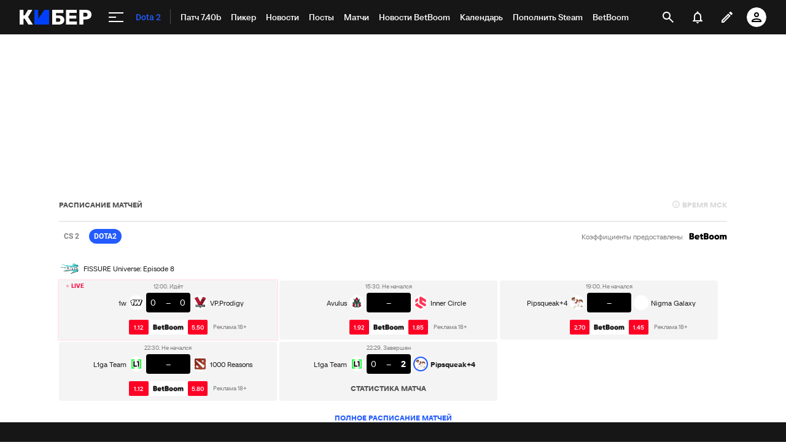

--- FILE ---
content_type: text/html; charset=utf-8
request_url: https://www.google.com/recaptcha/api2/anchor?ar=1&k=6LfctWkUAAAAAA0IBo4Q7wlWetU0jcVC7v5BXbFT&co=aHR0cHM6Ly9tLmN5YmVyLnNwb3J0cy5ydTo0NDM.&hl=en&v=PoyoqOPhxBO7pBk68S4YbpHZ&size=invisible&badge=inline&anchor-ms=20000&execute-ms=30000&cb=xejxtwd0genr
body_size: 49454
content:
<!DOCTYPE HTML><html dir="ltr" lang="en"><head><meta http-equiv="Content-Type" content="text/html; charset=UTF-8">
<meta http-equiv="X-UA-Compatible" content="IE=edge">
<title>reCAPTCHA</title>
<style type="text/css">
/* cyrillic-ext */
@font-face {
  font-family: 'Roboto';
  font-style: normal;
  font-weight: 400;
  font-stretch: 100%;
  src: url(//fonts.gstatic.com/s/roboto/v48/KFO7CnqEu92Fr1ME7kSn66aGLdTylUAMa3GUBHMdazTgWw.woff2) format('woff2');
  unicode-range: U+0460-052F, U+1C80-1C8A, U+20B4, U+2DE0-2DFF, U+A640-A69F, U+FE2E-FE2F;
}
/* cyrillic */
@font-face {
  font-family: 'Roboto';
  font-style: normal;
  font-weight: 400;
  font-stretch: 100%;
  src: url(//fonts.gstatic.com/s/roboto/v48/KFO7CnqEu92Fr1ME7kSn66aGLdTylUAMa3iUBHMdazTgWw.woff2) format('woff2');
  unicode-range: U+0301, U+0400-045F, U+0490-0491, U+04B0-04B1, U+2116;
}
/* greek-ext */
@font-face {
  font-family: 'Roboto';
  font-style: normal;
  font-weight: 400;
  font-stretch: 100%;
  src: url(//fonts.gstatic.com/s/roboto/v48/KFO7CnqEu92Fr1ME7kSn66aGLdTylUAMa3CUBHMdazTgWw.woff2) format('woff2');
  unicode-range: U+1F00-1FFF;
}
/* greek */
@font-face {
  font-family: 'Roboto';
  font-style: normal;
  font-weight: 400;
  font-stretch: 100%;
  src: url(//fonts.gstatic.com/s/roboto/v48/KFO7CnqEu92Fr1ME7kSn66aGLdTylUAMa3-UBHMdazTgWw.woff2) format('woff2');
  unicode-range: U+0370-0377, U+037A-037F, U+0384-038A, U+038C, U+038E-03A1, U+03A3-03FF;
}
/* math */
@font-face {
  font-family: 'Roboto';
  font-style: normal;
  font-weight: 400;
  font-stretch: 100%;
  src: url(//fonts.gstatic.com/s/roboto/v48/KFO7CnqEu92Fr1ME7kSn66aGLdTylUAMawCUBHMdazTgWw.woff2) format('woff2');
  unicode-range: U+0302-0303, U+0305, U+0307-0308, U+0310, U+0312, U+0315, U+031A, U+0326-0327, U+032C, U+032F-0330, U+0332-0333, U+0338, U+033A, U+0346, U+034D, U+0391-03A1, U+03A3-03A9, U+03B1-03C9, U+03D1, U+03D5-03D6, U+03F0-03F1, U+03F4-03F5, U+2016-2017, U+2034-2038, U+203C, U+2040, U+2043, U+2047, U+2050, U+2057, U+205F, U+2070-2071, U+2074-208E, U+2090-209C, U+20D0-20DC, U+20E1, U+20E5-20EF, U+2100-2112, U+2114-2115, U+2117-2121, U+2123-214F, U+2190, U+2192, U+2194-21AE, U+21B0-21E5, U+21F1-21F2, U+21F4-2211, U+2213-2214, U+2216-22FF, U+2308-230B, U+2310, U+2319, U+231C-2321, U+2336-237A, U+237C, U+2395, U+239B-23B7, U+23D0, U+23DC-23E1, U+2474-2475, U+25AF, U+25B3, U+25B7, U+25BD, U+25C1, U+25CA, U+25CC, U+25FB, U+266D-266F, U+27C0-27FF, U+2900-2AFF, U+2B0E-2B11, U+2B30-2B4C, U+2BFE, U+3030, U+FF5B, U+FF5D, U+1D400-1D7FF, U+1EE00-1EEFF;
}
/* symbols */
@font-face {
  font-family: 'Roboto';
  font-style: normal;
  font-weight: 400;
  font-stretch: 100%;
  src: url(//fonts.gstatic.com/s/roboto/v48/KFO7CnqEu92Fr1ME7kSn66aGLdTylUAMaxKUBHMdazTgWw.woff2) format('woff2');
  unicode-range: U+0001-000C, U+000E-001F, U+007F-009F, U+20DD-20E0, U+20E2-20E4, U+2150-218F, U+2190, U+2192, U+2194-2199, U+21AF, U+21E6-21F0, U+21F3, U+2218-2219, U+2299, U+22C4-22C6, U+2300-243F, U+2440-244A, U+2460-24FF, U+25A0-27BF, U+2800-28FF, U+2921-2922, U+2981, U+29BF, U+29EB, U+2B00-2BFF, U+4DC0-4DFF, U+FFF9-FFFB, U+10140-1018E, U+10190-1019C, U+101A0, U+101D0-101FD, U+102E0-102FB, U+10E60-10E7E, U+1D2C0-1D2D3, U+1D2E0-1D37F, U+1F000-1F0FF, U+1F100-1F1AD, U+1F1E6-1F1FF, U+1F30D-1F30F, U+1F315, U+1F31C, U+1F31E, U+1F320-1F32C, U+1F336, U+1F378, U+1F37D, U+1F382, U+1F393-1F39F, U+1F3A7-1F3A8, U+1F3AC-1F3AF, U+1F3C2, U+1F3C4-1F3C6, U+1F3CA-1F3CE, U+1F3D4-1F3E0, U+1F3ED, U+1F3F1-1F3F3, U+1F3F5-1F3F7, U+1F408, U+1F415, U+1F41F, U+1F426, U+1F43F, U+1F441-1F442, U+1F444, U+1F446-1F449, U+1F44C-1F44E, U+1F453, U+1F46A, U+1F47D, U+1F4A3, U+1F4B0, U+1F4B3, U+1F4B9, U+1F4BB, U+1F4BF, U+1F4C8-1F4CB, U+1F4D6, U+1F4DA, U+1F4DF, U+1F4E3-1F4E6, U+1F4EA-1F4ED, U+1F4F7, U+1F4F9-1F4FB, U+1F4FD-1F4FE, U+1F503, U+1F507-1F50B, U+1F50D, U+1F512-1F513, U+1F53E-1F54A, U+1F54F-1F5FA, U+1F610, U+1F650-1F67F, U+1F687, U+1F68D, U+1F691, U+1F694, U+1F698, U+1F6AD, U+1F6B2, U+1F6B9-1F6BA, U+1F6BC, U+1F6C6-1F6CF, U+1F6D3-1F6D7, U+1F6E0-1F6EA, U+1F6F0-1F6F3, U+1F6F7-1F6FC, U+1F700-1F7FF, U+1F800-1F80B, U+1F810-1F847, U+1F850-1F859, U+1F860-1F887, U+1F890-1F8AD, U+1F8B0-1F8BB, U+1F8C0-1F8C1, U+1F900-1F90B, U+1F93B, U+1F946, U+1F984, U+1F996, U+1F9E9, U+1FA00-1FA6F, U+1FA70-1FA7C, U+1FA80-1FA89, U+1FA8F-1FAC6, U+1FACE-1FADC, U+1FADF-1FAE9, U+1FAF0-1FAF8, U+1FB00-1FBFF;
}
/* vietnamese */
@font-face {
  font-family: 'Roboto';
  font-style: normal;
  font-weight: 400;
  font-stretch: 100%;
  src: url(//fonts.gstatic.com/s/roboto/v48/KFO7CnqEu92Fr1ME7kSn66aGLdTylUAMa3OUBHMdazTgWw.woff2) format('woff2');
  unicode-range: U+0102-0103, U+0110-0111, U+0128-0129, U+0168-0169, U+01A0-01A1, U+01AF-01B0, U+0300-0301, U+0303-0304, U+0308-0309, U+0323, U+0329, U+1EA0-1EF9, U+20AB;
}
/* latin-ext */
@font-face {
  font-family: 'Roboto';
  font-style: normal;
  font-weight: 400;
  font-stretch: 100%;
  src: url(//fonts.gstatic.com/s/roboto/v48/KFO7CnqEu92Fr1ME7kSn66aGLdTylUAMa3KUBHMdazTgWw.woff2) format('woff2');
  unicode-range: U+0100-02BA, U+02BD-02C5, U+02C7-02CC, U+02CE-02D7, U+02DD-02FF, U+0304, U+0308, U+0329, U+1D00-1DBF, U+1E00-1E9F, U+1EF2-1EFF, U+2020, U+20A0-20AB, U+20AD-20C0, U+2113, U+2C60-2C7F, U+A720-A7FF;
}
/* latin */
@font-face {
  font-family: 'Roboto';
  font-style: normal;
  font-weight: 400;
  font-stretch: 100%;
  src: url(//fonts.gstatic.com/s/roboto/v48/KFO7CnqEu92Fr1ME7kSn66aGLdTylUAMa3yUBHMdazQ.woff2) format('woff2');
  unicode-range: U+0000-00FF, U+0131, U+0152-0153, U+02BB-02BC, U+02C6, U+02DA, U+02DC, U+0304, U+0308, U+0329, U+2000-206F, U+20AC, U+2122, U+2191, U+2193, U+2212, U+2215, U+FEFF, U+FFFD;
}
/* cyrillic-ext */
@font-face {
  font-family: 'Roboto';
  font-style: normal;
  font-weight: 500;
  font-stretch: 100%;
  src: url(//fonts.gstatic.com/s/roboto/v48/KFO7CnqEu92Fr1ME7kSn66aGLdTylUAMa3GUBHMdazTgWw.woff2) format('woff2');
  unicode-range: U+0460-052F, U+1C80-1C8A, U+20B4, U+2DE0-2DFF, U+A640-A69F, U+FE2E-FE2F;
}
/* cyrillic */
@font-face {
  font-family: 'Roboto';
  font-style: normal;
  font-weight: 500;
  font-stretch: 100%;
  src: url(//fonts.gstatic.com/s/roboto/v48/KFO7CnqEu92Fr1ME7kSn66aGLdTylUAMa3iUBHMdazTgWw.woff2) format('woff2');
  unicode-range: U+0301, U+0400-045F, U+0490-0491, U+04B0-04B1, U+2116;
}
/* greek-ext */
@font-face {
  font-family: 'Roboto';
  font-style: normal;
  font-weight: 500;
  font-stretch: 100%;
  src: url(//fonts.gstatic.com/s/roboto/v48/KFO7CnqEu92Fr1ME7kSn66aGLdTylUAMa3CUBHMdazTgWw.woff2) format('woff2');
  unicode-range: U+1F00-1FFF;
}
/* greek */
@font-face {
  font-family: 'Roboto';
  font-style: normal;
  font-weight: 500;
  font-stretch: 100%;
  src: url(//fonts.gstatic.com/s/roboto/v48/KFO7CnqEu92Fr1ME7kSn66aGLdTylUAMa3-UBHMdazTgWw.woff2) format('woff2');
  unicode-range: U+0370-0377, U+037A-037F, U+0384-038A, U+038C, U+038E-03A1, U+03A3-03FF;
}
/* math */
@font-face {
  font-family: 'Roboto';
  font-style: normal;
  font-weight: 500;
  font-stretch: 100%;
  src: url(//fonts.gstatic.com/s/roboto/v48/KFO7CnqEu92Fr1ME7kSn66aGLdTylUAMawCUBHMdazTgWw.woff2) format('woff2');
  unicode-range: U+0302-0303, U+0305, U+0307-0308, U+0310, U+0312, U+0315, U+031A, U+0326-0327, U+032C, U+032F-0330, U+0332-0333, U+0338, U+033A, U+0346, U+034D, U+0391-03A1, U+03A3-03A9, U+03B1-03C9, U+03D1, U+03D5-03D6, U+03F0-03F1, U+03F4-03F5, U+2016-2017, U+2034-2038, U+203C, U+2040, U+2043, U+2047, U+2050, U+2057, U+205F, U+2070-2071, U+2074-208E, U+2090-209C, U+20D0-20DC, U+20E1, U+20E5-20EF, U+2100-2112, U+2114-2115, U+2117-2121, U+2123-214F, U+2190, U+2192, U+2194-21AE, U+21B0-21E5, U+21F1-21F2, U+21F4-2211, U+2213-2214, U+2216-22FF, U+2308-230B, U+2310, U+2319, U+231C-2321, U+2336-237A, U+237C, U+2395, U+239B-23B7, U+23D0, U+23DC-23E1, U+2474-2475, U+25AF, U+25B3, U+25B7, U+25BD, U+25C1, U+25CA, U+25CC, U+25FB, U+266D-266F, U+27C0-27FF, U+2900-2AFF, U+2B0E-2B11, U+2B30-2B4C, U+2BFE, U+3030, U+FF5B, U+FF5D, U+1D400-1D7FF, U+1EE00-1EEFF;
}
/* symbols */
@font-face {
  font-family: 'Roboto';
  font-style: normal;
  font-weight: 500;
  font-stretch: 100%;
  src: url(//fonts.gstatic.com/s/roboto/v48/KFO7CnqEu92Fr1ME7kSn66aGLdTylUAMaxKUBHMdazTgWw.woff2) format('woff2');
  unicode-range: U+0001-000C, U+000E-001F, U+007F-009F, U+20DD-20E0, U+20E2-20E4, U+2150-218F, U+2190, U+2192, U+2194-2199, U+21AF, U+21E6-21F0, U+21F3, U+2218-2219, U+2299, U+22C4-22C6, U+2300-243F, U+2440-244A, U+2460-24FF, U+25A0-27BF, U+2800-28FF, U+2921-2922, U+2981, U+29BF, U+29EB, U+2B00-2BFF, U+4DC0-4DFF, U+FFF9-FFFB, U+10140-1018E, U+10190-1019C, U+101A0, U+101D0-101FD, U+102E0-102FB, U+10E60-10E7E, U+1D2C0-1D2D3, U+1D2E0-1D37F, U+1F000-1F0FF, U+1F100-1F1AD, U+1F1E6-1F1FF, U+1F30D-1F30F, U+1F315, U+1F31C, U+1F31E, U+1F320-1F32C, U+1F336, U+1F378, U+1F37D, U+1F382, U+1F393-1F39F, U+1F3A7-1F3A8, U+1F3AC-1F3AF, U+1F3C2, U+1F3C4-1F3C6, U+1F3CA-1F3CE, U+1F3D4-1F3E0, U+1F3ED, U+1F3F1-1F3F3, U+1F3F5-1F3F7, U+1F408, U+1F415, U+1F41F, U+1F426, U+1F43F, U+1F441-1F442, U+1F444, U+1F446-1F449, U+1F44C-1F44E, U+1F453, U+1F46A, U+1F47D, U+1F4A3, U+1F4B0, U+1F4B3, U+1F4B9, U+1F4BB, U+1F4BF, U+1F4C8-1F4CB, U+1F4D6, U+1F4DA, U+1F4DF, U+1F4E3-1F4E6, U+1F4EA-1F4ED, U+1F4F7, U+1F4F9-1F4FB, U+1F4FD-1F4FE, U+1F503, U+1F507-1F50B, U+1F50D, U+1F512-1F513, U+1F53E-1F54A, U+1F54F-1F5FA, U+1F610, U+1F650-1F67F, U+1F687, U+1F68D, U+1F691, U+1F694, U+1F698, U+1F6AD, U+1F6B2, U+1F6B9-1F6BA, U+1F6BC, U+1F6C6-1F6CF, U+1F6D3-1F6D7, U+1F6E0-1F6EA, U+1F6F0-1F6F3, U+1F6F7-1F6FC, U+1F700-1F7FF, U+1F800-1F80B, U+1F810-1F847, U+1F850-1F859, U+1F860-1F887, U+1F890-1F8AD, U+1F8B0-1F8BB, U+1F8C0-1F8C1, U+1F900-1F90B, U+1F93B, U+1F946, U+1F984, U+1F996, U+1F9E9, U+1FA00-1FA6F, U+1FA70-1FA7C, U+1FA80-1FA89, U+1FA8F-1FAC6, U+1FACE-1FADC, U+1FADF-1FAE9, U+1FAF0-1FAF8, U+1FB00-1FBFF;
}
/* vietnamese */
@font-face {
  font-family: 'Roboto';
  font-style: normal;
  font-weight: 500;
  font-stretch: 100%;
  src: url(//fonts.gstatic.com/s/roboto/v48/KFO7CnqEu92Fr1ME7kSn66aGLdTylUAMa3OUBHMdazTgWw.woff2) format('woff2');
  unicode-range: U+0102-0103, U+0110-0111, U+0128-0129, U+0168-0169, U+01A0-01A1, U+01AF-01B0, U+0300-0301, U+0303-0304, U+0308-0309, U+0323, U+0329, U+1EA0-1EF9, U+20AB;
}
/* latin-ext */
@font-face {
  font-family: 'Roboto';
  font-style: normal;
  font-weight: 500;
  font-stretch: 100%;
  src: url(//fonts.gstatic.com/s/roboto/v48/KFO7CnqEu92Fr1ME7kSn66aGLdTylUAMa3KUBHMdazTgWw.woff2) format('woff2');
  unicode-range: U+0100-02BA, U+02BD-02C5, U+02C7-02CC, U+02CE-02D7, U+02DD-02FF, U+0304, U+0308, U+0329, U+1D00-1DBF, U+1E00-1E9F, U+1EF2-1EFF, U+2020, U+20A0-20AB, U+20AD-20C0, U+2113, U+2C60-2C7F, U+A720-A7FF;
}
/* latin */
@font-face {
  font-family: 'Roboto';
  font-style: normal;
  font-weight: 500;
  font-stretch: 100%;
  src: url(//fonts.gstatic.com/s/roboto/v48/KFO7CnqEu92Fr1ME7kSn66aGLdTylUAMa3yUBHMdazQ.woff2) format('woff2');
  unicode-range: U+0000-00FF, U+0131, U+0152-0153, U+02BB-02BC, U+02C6, U+02DA, U+02DC, U+0304, U+0308, U+0329, U+2000-206F, U+20AC, U+2122, U+2191, U+2193, U+2212, U+2215, U+FEFF, U+FFFD;
}
/* cyrillic-ext */
@font-face {
  font-family: 'Roboto';
  font-style: normal;
  font-weight: 900;
  font-stretch: 100%;
  src: url(//fonts.gstatic.com/s/roboto/v48/KFO7CnqEu92Fr1ME7kSn66aGLdTylUAMa3GUBHMdazTgWw.woff2) format('woff2');
  unicode-range: U+0460-052F, U+1C80-1C8A, U+20B4, U+2DE0-2DFF, U+A640-A69F, U+FE2E-FE2F;
}
/* cyrillic */
@font-face {
  font-family: 'Roboto';
  font-style: normal;
  font-weight: 900;
  font-stretch: 100%;
  src: url(//fonts.gstatic.com/s/roboto/v48/KFO7CnqEu92Fr1ME7kSn66aGLdTylUAMa3iUBHMdazTgWw.woff2) format('woff2');
  unicode-range: U+0301, U+0400-045F, U+0490-0491, U+04B0-04B1, U+2116;
}
/* greek-ext */
@font-face {
  font-family: 'Roboto';
  font-style: normal;
  font-weight: 900;
  font-stretch: 100%;
  src: url(//fonts.gstatic.com/s/roboto/v48/KFO7CnqEu92Fr1ME7kSn66aGLdTylUAMa3CUBHMdazTgWw.woff2) format('woff2');
  unicode-range: U+1F00-1FFF;
}
/* greek */
@font-face {
  font-family: 'Roboto';
  font-style: normal;
  font-weight: 900;
  font-stretch: 100%;
  src: url(//fonts.gstatic.com/s/roboto/v48/KFO7CnqEu92Fr1ME7kSn66aGLdTylUAMa3-UBHMdazTgWw.woff2) format('woff2');
  unicode-range: U+0370-0377, U+037A-037F, U+0384-038A, U+038C, U+038E-03A1, U+03A3-03FF;
}
/* math */
@font-face {
  font-family: 'Roboto';
  font-style: normal;
  font-weight: 900;
  font-stretch: 100%;
  src: url(//fonts.gstatic.com/s/roboto/v48/KFO7CnqEu92Fr1ME7kSn66aGLdTylUAMawCUBHMdazTgWw.woff2) format('woff2');
  unicode-range: U+0302-0303, U+0305, U+0307-0308, U+0310, U+0312, U+0315, U+031A, U+0326-0327, U+032C, U+032F-0330, U+0332-0333, U+0338, U+033A, U+0346, U+034D, U+0391-03A1, U+03A3-03A9, U+03B1-03C9, U+03D1, U+03D5-03D6, U+03F0-03F1, U+03F4-03F5, U+2016-2017, U+2034-2038, U+203C, U+2040, U+2043, U+2047, U+2050, U+2057, U+205F, U+2070-2071, U+2074-208E, U+2090-209C, U+20D0-20DC, U+20E1, U+20E5-20EF, U+2100-2112, U+2114-2115, U+2117-2121, U+2123-214F, U+2190, U+2192, U+2194-21AE, U+21B0-21E5, U+21F1-21F2, U+21F4-2211, U+2213-2214, U+2216-22FF, U+2308-230B, U+2310, U+2319, U+231C-2321, U+2336-237A, U+237C, U+2395, U+239B-23B7, U+23D0, U+23DC-23E1, U+2474-2475, U+25AF, U+25B3, U+25B7, U+25BD, U+25C1, U+25CA, U+25CC, U+25FB, U+266D-266F, U+27C0-27FF, U+2900-2AFF, U+2B0E-2B11, U+2B30-2B4C, U+2BFE, U+3030, U+FF5B, U+FF5D, U+1D400-1D7FF, U+1EE00-1EEFF;
}
/* symbols */
@font-face {
  font-family: 'Roboto';
  font-style: normal;
  font-weight: 900;
  font-stretch: 100%;
  src: url(//fonts.gstatic.com/s/roboto/v48/KFO7CnqEu92Fr1ME7kSn66aGLdTylUAMaxKUBHMdazTgWw.woff2) format('woff2');
  unicode-range: U+0001-000C, U+000E-001F, U+007F-009F, U+20DD-20E0, U+20E2-20E4, U+2150-218F, U+2190, U+2192, U+2194-2199, U+21AF, U+21E6-21F0, U+21F3, U+2218-2219, U+2299, U+22C4-22C6, U+2300-243F, U+2440-244A, U+2460-24FF, U+25A0-27BF, U+2800-28FF, U+2921-2922, U+2981, U+29BF, U+29EB, U+2B00-2BFF, U+4DC0-4DFF, U+FFF9-FFFB, U+10140-1018E, U+10190-1019C, U+101A0, U+101D0-101FD, U+102E0-102FB, U+10E60-10E7E, U+1D2C0-1D2D3, U+1D2E0-1D37F, U+1F000-1F0FF, U+1F100-1F1AD, U+1F1E6-1F1FF, U+1F30D-1F30F, U+1F315, U+1F31C, U+1F31E, U+1F320-1F32C, U+1F336, U+1F378, U+1F37D, U+1F382, U+1F393-1F39F, U+1F3A7-1F3A8, U+1F3AC-1F3AF, U+1F3C2, U+1F3C4-1F3C6, U+1F3CA-1F3CE, U+1F3D4-1F3E0, U+1F3ED, U+1F3F1-1F3F3, U+1F3F5-1F3F7, U+1F408, U+1F415, U+1F41F, U+1F426, U+1F43F, U+1F441-1F442, U+1F444, U+1F446-1F449, U+1F44C-1F44E, U+1F453, U+1F46A, U+1F47D, U+1F4A3, U+1F4B0, U+1F4B3, U+1F4B9, U+1F4BB, U+1F4BF, U+1F4C8-1F4CB, U+1F4D6, U+1F4DA, U+1F4DF, U+1F4E3-1F4E6, U+1F4EA-1F4ED, U+1F4F7, U+1F4F9-1F4FB, U+1F4FD-1F4FE, U+1F503, U+1F507-1F50B, U+1F50D, U+1F512-1F513, U+1F53E-1F54A, U+1F54F-1F5FA, U+1F610, U+1F650-1F67F, U+1F687, U+1F68D, U+1F691, U+1F694, U+1F698, U+1F6AD, U+1F6B2, U+1F6B9-1F6BA, U+1F6BC, U+1F6C6-1F6CF, U+1F6D3-1F6D7, U+1F6E0-1F6EA, U+1F6F0-1F6F3, U+1F6F7-1F6FC, U+1F700-1F7FF, U+1F800-1F80B, U+1F810-1F847, U+1F850-1F859, U+1F860-1F887, U+1F890-1F8AD, U+1F8B0-1F8BB, U+1F8C0-1F8C1, U+1F900-1F90B, U+1F93B, U+1F946, U+1F984, U+1F996, U+1F9E9, U+1FA00-1FA6F, U+1FA70-1FA7C, U+1FA80-1FA89, U+1FA8F-1FAC6, U+1FACE-1FADC, U+1FADF-1FAE9, U+1FAF0-1FAF8, U+1FB00-1FBFF;
}
/* vietnamese */
@font-face {
  font-family: 'Roboto';
  font-style: normal;
  font-weight: 900;
  font-stretch: 100%;
  src: url(//fonts.gstatic.com/s/roboto/v48/KFO7CnqEu92Fr1ME7kSn66aGLdTylUAMa3OUBHMdazTgWw.woff2) format('woff2');
  unicode-range: U+0102-0103, U+0110-0111, U+0128-0129, U+0168-0169, U+01A0-01A1, U+01AF-01B0, U+0300-0301, U+0303-0304, U+0308-0309, U+0323, U+0329, U+1EA0-1EF9, U+20AB;
}
/* latin-ext */
@font-face {
  font-family: 'Roboto';
  font-style: normal;
  font-weight: 900;
  font-stretch: 100%;
  src: url(//fonts.gstatic.com/s/roboto/v48/KFO7CnqEu92Fr1ME7kSn66aGLdTylUAMa3KUBHMdazTgWw.woff2) format('woff2');
  unicode-range: U+0100-02BA, U+02BD-02C5, U+02C7-02CC, U+02CE-02D7, U+02DD-02FF, U+0304, U+0308, U+0329, U+1D00-1DBF, U+1E00-1E9F, U+1EF2-1EFF, U+2020, U+20A0-20AB, U+20AD-20C0, U+2113, U+2C60-2C7F, U+A720-A7FF;
}
/* latin */
@font-face {
  font-family: 'Roboto';
  font-style: normal;
  font-weight: 900;
  font-stretch: 100%;
  src: url(//fonts.gstatic.com/s/roboto/v48/KFO7CnqEu92Fr1ME7kSn66aGLdTylUAMa3yUBHMdazQ.woff2) format('woff2');
  unicode-range: U+0000-00FF, U+0131, U+0152-0153, U+02BB-02BC, U+02C6, U+02DA, U+02DC, U+0304, U+0308, U+0329, U+2000-206F, U+20AC, U+2122, U+2191, U+2193, U+2212, U+2215, U+FEFF, U+FFFD;
}

</style>
<link rel="stylesheet" type="text/css" href="https://www.gstatic.com/recaptcha/releases/PoyoqOPhxBO7pBk68S4YbpHZ/styles__ltr.css">
<script nonce="fSre2CCRo4P2lv9GY4rdng" type="text/javascript">window['__recaptcha_api'] = 'https://www.google.com/recaptcha/api2/';</script>
<script type="text/javascript" src="https://www.gstatic.com/recaptcha/releases/PoyoqOPhxBO7pBk68S4YbpHZ/recaptcha__en.js" nonce="fSre2CCRo4P2lv9GY4rdng">
      
    </script></head>
<body><div id="rc-anchor-alert" class="rc-anchor-alert"></div>
<input type="hidden" id="recaptcha-token" value="[base64]">
<script type="text/javascript" nonce="fSre2CCRo4P2lv9GY4rdng">
      recaptcha.anchor.Main.init("[\x22ainput\x22,[\x22bgdata\x22,\x22\x22,\[base64]/[base64]/[base64]/bmV3IHJbeF0oY1swXSk6RT09Mj9uZXcgclt4XShjWzBdLGNbMV0pOkU9PTM/bmV3IHJbeF0oY1swXSxjWzFdLGNbMl0pOkU9PTQ/[base64]/[base64]/[base64]/[base64]/[base64]/[base64]/[base64]/[base64]\x22,\[base64]\\u003d\\u003d\x22,\x22w5V/[base64]/Cvz7Ch2bCr8OfUcKvw7jDs8KvMcO/wrPCj8OEwqUiw7FDblLDv8K+Ojh+wqzCu8OXwonDosKGwplZwqDDpcOGwrIww4/CqMOhwpnCrcOzfic/[base64]/DrcKgw4ZaD8KBwq/ChD9fecODw7DDjlzCizMhw54DwoweP8KJTWwLwoHDtcOEI2xOw6U+w77DsDt9w63CoAYhShHCuz00eMK5w73DsF9rL8Oib0ADBMO5PiMmw4LCg8KPNiXDi8OQwp/DhAAFwo7DvMOjw50Vw6zDt8ORK8OPHi9KwozCuxHDlkM6wpbCgQ9swq/DvcKEeXMIKMOkAz9XeX3DjsK/ccK0wrPDnsO1VEMjwo9sOsKQWMOYIsORCcObLcOXwqzDhcKGVVLCpC4Nw73Cn8KhaMKqw65Lw7LDicORHBFQUcODw7/CvcO1Wgo6e8OfwqN/[base64]/[base64]/CncK0w4YXd3l1NMKjdMOVwqYfw4sdwrQKQcOxwrx0w7kLwrcJw7TCvsOvH8ORAxRKwpnDtMK8BcOMfAnCqcOFwrrDpMK2w6d1acOCwojDvTjCg8KIworCh8OlQcONwp/Cg8OlHMKgwpjDt8OlL8OfwrdxNsK5wqvCgcOMUcOqEsOoFi/CtGMuw5ItwrDDtsKARMKGwq3DqUhYwozCvMKywrd8ZjfDmcObfcKtwo3DvHfCqR8kwps1w74xw5FiLjbCinovwovCrsKJTsKPPGnCgcKMwokqwrbDhxNfwqs8JVXCilnChWVHwoUBw69nw55JM0zDk8KgwrA0bEo/[base64]/DisOiw74nwobCmFjDsEpgcDXDkHM1XMK/LsKZJsOKLsOPO8OdQn/DtMK/JsO5w57DjcKcLcKuw7t1K33CplLDiQ3CusO/w594B2TCmjXColhVwpJBw79kw6lDMTVQwrY1PsObw49/w7RzAgHDj8OCw7PCmcKjwqMaRzPDkwo6NcOAW8ORw7sSwqjDqsO5LMOaw4PDu2HDly/CjnDCuXDDlsKEIUPDozk0JWLCpsOBwpjDkcKDwqLCkMODwozDviNnaX9Wwo/[base64]/CsEbDg8Khwo7CmVgUZMKiwplIXFklQCIpw7/Cnn7Cn0oQHlvCtFzCoMKIw6XDn8OUw7rCk0N3wpnDqA7DsMO6w7DDj30Dw5tHL8OKw6LCmVsmwr3DjcKfw4d3wqfCvW/DjH3CrF/CusOqwqnDnwzDgMKkfsO4RgjDssOCZ8K5Gk92b8KlVcOBwonDjcOzcsOfw7DDpcKhd8Omw4tDw4vDqcKqw6VAPUDDlcKlw5BkS8KfZnLDncKkPw7CmFAwWcOXRWzDuyFLIsOQPcK7ZsKTBzBhfRFFw77DtVBfwpIXMMK6w6nCg8Onw54Ew5Bpwp3Cn8OtOsOew49vSl/[base64]/[base64]/CvMKzQTbDnMOuwpshw4Yrw6PCoycsV8KrEDtwSUfCm8KqDx07w4LDrcKKIcOuw7zCoi9OEMK1YcKlw4DCkmgKQXzCiAZjT8KKO8KMw6t3Dz7ClsK6NiRsUSR8QT5DTMOrPEHDvjHDrmA0wrLDkVBcw69Zwq/CqGjDnm1XPX/DvsOeWH3Dh1kzw4bCnx7Ch8OBdsKfNxx1w57DgFbCmmUFwr3CvcO/LsOWBMOhwqPDjcOZdkdvHGLCj8K0AQvDm8OCDMKYesOJRS/ChUBgwpfDkCfCvVTDlxInwo3DlcK3wrvDgHt2TsOqw7M4cgEAwph1w4cqGsK3w74nwpAOF3J8wolnT8K2w6PDtsOGw4MHMcOPw5XDiMOZwrQ6MiDCrMKhe8K6bCvCnQwGwq3DhTzCvBV+wp3Ci8KfVMKyBS3CtMO3woUEcMOUw67DkXA/wqoaYsOsQsOtwqHDlMOYM8KMwpdQEMOOA8OGEnRDwojDoBPDqzvDthfCtHPCrgI9f3BfZUNtwoTDj8ORwq5OW8KwfMKSw4HDnnfCj8OXwq0oLMKgfkhdwp0Gw5kaH8K2KgsUw5s3UMKdY8O/TinCj3svTsOjcEPDvjAZesOyNcK2wqBiTsKjSsOsQcKcw7A4UhIgcBDCgnHCpCjCmlZtK33DqcK/wrnDpcO7MRvCp2HDicOfw7HDojHDnsObw7NPUCnCo317G3fCr8KsVGphw7LCscO8WU91VsKkQHDDv8KbQ3zDh8Kfw5lTF09KPsOMAcKTMkZxDAXDlVjCpXlNw7/DtMOSwqtgVF3Cjkp9ScKyw5jCuW/CknDCssOaa8KgwrBCBsKtGS93w6J9XcO1diU5wrvCpEwYRkpgw5bDsUoqwqI6w7gfdANWUMKvwqVgw4J3Y8KUw5kZFMKiDMKkFA/DgMODay9Kw6LCpcOBfhtEHQzDtcOjw5hOJxcxw7g+wqnDisKhWsOyw4sPw5LDhXPClcK0woDDicOJRsObcMOXw4fDiMKBeMK4ZsKGwoLDmhjDhGfCqEJ5OAXDisOdwr/DvyTCkMOow5FswrTDkxElwoXDgFQ3OsK3IGXCrEXCjCXDnAnDiMK/w7MKHsO2XcO7O8KTEcO9wrzCncKTw5Zkw5ZGw4F/[base64]/bwFDw5HCg8OBwogzX8OLdQw1w78MTkTDj8O0w45xQMOGcD1Nw5vCvHUmUDJ5QsOxwpnDrR9iw6UtOcKVC8O4wqvDr2jCoArDg8OFesOlVDfCk8K4wpnCklVIwq5Qw7YTBsK2woYGeDzClWR/[base64]/N8K6Vm7CpSdFw7nDssKJw4nDiCHCpsODw6BrPyjDp2xqw5x8ZQbCpgLDvsO0eAB1WcKjLcKcw5XDhmFxw7/[base64]/cE7CqMO+KsOYLMO5NjEMfHLDqMKUasKDw4B/w73ClB8swqEow4/[base64]/[base64]/[base64]/wrx/w4LCjsK7w6bDnG7CmcK1Y8KMwoPCs8OqJAnCosOjwo7DjAjDrXAFwo/ClTIdw4QRZwzCjMKAwoLDtEnCiVvCg8KQwoRJw4AXw6Y4wqwqwpvCnRQOFsKPSsOVw6HCsglaw4hZwqsFAMOmw6nCkBPCv8K/MMO6YMKqw4PCjwrDiBkfwovClsO/woQHwrszwqrCn8O5SV3DiktbD0HCszTChlPClDJMJkHCncK2ET96wqfCrEXDqcOxBMKuEmoqcsOBRsKMw5LCvXHDl8KvFcO/w53ChsKOw5ZAFVnCrsKyw4lfw5vCm8OCH8KcaMKPwpLDj8KswpUdTMOVTMKeeMOvwqQlw79yHkZmeE3CicK+K0rDr8Ovw55Nw5TDhMO/TW3Djm9fwoHCmxE6HW4PFcKkZ8KoY0Zqw5jDhX1gw5/ChhZ4KMONbAvDhsO7wok/wqdewpkywrDCvcKHwq3Do0HCvVRLw51dYMOrT2LDl8OzEcOPUA7DqFpBw7vDikTDmsO1w6DCjnV5NDDDoMKSw7hlV8KZwqlcw5rDgWPDuU8+w7Iaw7p/wpfDrDRMw68NNsOTbgBFCD7DpsOmaCnCtMO9wqJHwpdzwrfChcOww7lxXcOLw7wOWzPDkcKuw4oWwp8/U8O9wopDC8KBwpvCn1nDjUTCk8OtwrUBZ3kiw4tCf8KfNCMtwpNNI8KlwrLCsUFYMMKOXsKEU8KNL8OfLgDDkVjDi8KCPsKBFkUww5VNLj/DicKrwrAsfMKuMMKrw5rCrl7Cow3Cq1lgDMKKZ8OTwqnDnFbCoQhTeCfDiE0bw6JWw7d+w6DDsG/[base64]/[base64]/CuBMfw5xOw6tAw4XDoRoNwokQGwRLwoYYFMKUw73DowFOw5USPsONwoTCgcOswonCi0pXZkMkICzCqsKkThnDsRBlY8OMe8OKwpcXwoTDlcOsWlpjWMKbfsOKR8O0w6QXwrHDvMOtPsKrccOPw5lzRgdOw5U6wpdZfDsyHk7Ci8K7aVLCisK/wp3CrErDu8KZwo3DuDk1VwAHw6zDrMOJPXoCwrtvKSUEJETDnhAAw5PCrsOpGllkXUsEwr3CkB7CiUbClcK/w5PDvgtvw5ttwoM6LsOxw4zDqnN7w6MzBmZsw4IoLsOiKjrDjz8Tw5o3w4fClnJEOQBUwoweHcOQBXIDL8KWBMKgOHZDw4/DkMKbwqxcCEPCsj/CvWjDr15BEBzCkDHCicK1KcOAwqseZzYNw5QbOTXCrntzYyoJJwdIAgQNwopww7F3wpAqKcK7LMOEc17CtiBrMDbCl8Oewo/Du8O9wphWVsOEMGzCsCDDgmADwroKAsO0THIxw5MKwp/Dp8O0wplUb2wBw500HWHDksK1QBQ5ZUxGbk8nazhywpdYwqPCgChqw6Uiw4EUwq0jw6Q7wpg+wr0Ww4LDrwbCtUNXw7jDpltLETwlRHYTwpx/LWsdT2XCoMOUw7zDk0jDsGDDkhrCiHxyK25qZ8Oowr7DszQdRsO6w4V3wpjDpcO1w4pIwpFoO8OoGsK/NQHDssKDw7NRdMKow7BVw4HCogrDt8KpKizCtwkgSQ/CiMOcTsKNw4Ipw7TDh8OSw5/CusO6QMOBwpJGwq3Cij/CrsKTwr7Dq8KnwrFhwogHaVRtwrB2CsO4HsKiwocrw5HDosOfwrkjXDPCu8OLwpbDt1/DpMO6O8O3w6zCkMOpw7TDpsO0w4DCn3BGLXkkXMOoawfCuQzCiHxXREYJD8Ovw6HDlcOkIMKSw5lsL8KLJ8O+wo49wqdSesKfw4xTwobCpkpxWXkKw6LCuFTDv8O3PVTCtMOzwqQvwq/DtCPCnA9iw4oZVMOIwooDwpNlC2fCr8Oyw4BtwofCrwXCrmcvK1fDksK7IQQkw5oBwqduMjHDnC/CucKfwrsEwqrDmEoawrYjwpprYifChsKKwoQOwqs9wqJvw7t8w7pbwrM6TA8wwoLCpl7DmsKCwoXDglMLNcKTw77DjcKBClIMMzLCk8KTeTLDgsO1b8O2wrPCiRl0J8OlwqdjIsOCw4ZVT8OQVMK5RUsuwrLDi8Oyw7bCg20Lw7lowpXCv2PDq8Oea11Nw5xfw6V4Nz/DosOLf0vCjD44wrV0w4szR8Ocdyk1w6rCocKhNcK5w7h1w5VnaBIAcmjDlFosJMOETh3Do8OjacK1bFAmDcODAcOFw57DjijDtcOswrQJwpVcBG5Ew6nDqgQUXsKRwp0ZwpbCg8K4MEUtw6zDtCltwp3DkDRXeFjCmX/DtsOuY0l4wrDDoMO6wr8lwobDjUzCvmzCmVLDtlITAznDlMKZw7ledMKhOCYLw6hQwqhtwpXDmjZXQcObw4/Cn8Krwo7DusOjGsK9NsOHIcOeRMKII8Ktw5bCpsOUYsKiQWxGwpvCs8KcKcKuR8O9WRDDthjCkcO2w4/DvMOeBnFyw7DDncO3wp9Vw63Cn8OIw5PDgcOALHPDjljCtEjDgljCscKOLnfDjlcNRMOGw6o/[base64]/[base64]/Dk8O6bsO3dMKBPsObZMKpMsOjwp8Iw49AJELCkzYzGDrDvC/DmFI/wrEyUiZXXSsdawnCqMKIdcOfHMKEwoLDviTCvAPDssOdwrfDjH1Pw6jCq8K+w5UcCsKCaMOtwpfCrjLDqiDDlTQESsKKaknDjQttJcK1w7kEw5dXZ8K1a2g/w4nCgh5obyAWw5zDkMK7JjHCj8OZwqfDlMOfw684CF9vwrTCisKlw4N8K8KUw73DpcK5dMKjw7rDp8OjwqXCrUs+K8KZwplHw5gKFsK5wonCtcKjHQ7DhMOmfCPCvMKtImDCo8KWw7bCjnbDpkbCtsOBwqkZwrzCo8O6dGzDgT/DrHrCncOuw77DoB/DnTBVw6A9f8OOAMK4wrvDoB3CokPCvhLDkEx6Cgslwo80wr3CgT8cSMOGL8O5w7cQZm4vw60dVCbCmDbDs8OwwrnDicKPwoVRwqxJw5RLUsOUwqgqwrfDlsKow7Q+w5/CqsKyY8O/cMODAcOcNS56w6gYw7lxZ8ORwpomcQTDncKYIcKRZw7Cs8OewpHDhA7CvMKswrw5woQ7wpAGw5/[base64]/[base64]/CghHDlsKUIxvCuz/DusKjwqt4ScOWJX06w5x3wonDnsKpw4xCWF82w7fCvcKzK8Oxw43CiMOPw6RkwrkSMhgbOQ/DmMKBWGXDgcOGwqnCiHjCqhjCqMKzJcKaw7RCwrfCj1J7MyAyw6rDqSfDo8Kkw7HCrmwNw7Mxw4lASsOCw5HDs8O4K8Oiw454wqplw41QQEl8LCjCnkzDmW3Dp8OhPsKPLAAxw59PHsOWdzd7w6HDnsKaQ1/Dt8KKGjx0SMKeXsKCOlLDtz0Xw4JPOV3DkQggL2vCiMKaOcO3w6bCjXYAw5sMw58xwqPDhRcZw4DDnsK1w6djwqrDm8KHw60/UMOEw4LDlh0ZbsKWN8OjHSETw7pQe2LDnMKkTMK3w6IJRcKnXnXDoWnCrcKfwpPChsOjwopbPsKEacKJwrbCrMKSw59ow7LDjDbCkcO/wrooaXh9Y1RUwpHCicKnNsOzBcKKZhDCjx7DtcKRw6IVwr0+I8OKDQtNw6/CqsKrYngZfCPCksKFDyfDmEtEXsO/GsKbIQYiw5jDqsOBwq7DhywMRcKhw4TCgcKUw4M9w5Jwwr5uwr/DkcKTa8OjO8O2w7E9wqgJLsK5AVMow7DClTMNw77CrAJHwrHDjkvCkVYVw6nCl8O8wo11CQbDksOzwowMHMOiXcK8w64PIMOKKhYSeHXDl8KIXMODCsOBNQlAC8OhNMKDf0piKQjDpMO3w6pzQMOEZQkWFkwvw6PCrMKyR2TDgC/DlC/DmAfCu8Kuwo4WMsOXwpjCtgzCtsOHdifDsXkhVBNtSMK7asKgBwzDpCprw7YkCifDj8K7worClMOYGlwCw5HDgEFqaxPCvsO+wp7CmcOFw5zDrMOWw7/[base64]/DgygFPBEZMMKPeX7CocKFbgvDs8KSw7HCocKzw4XCr8OQaMOxw7vDp8OJbsK7bsKRwowLLmfCikt0R8K4w4jDs8K2ZsOkWsODw5k5Xm3DuU/Drw5DPxVUUSF5L1hWw7M/w59XwqnCmsKdB8Knw7rDhw5iMXsGTcK3dn/[base64]/Dl8OJwpfCrCN/[base64]/DkHM8wp7CusOWw7HDh8KdwrpUHh/[base64]/DuMO/w7fCnMOBw4rCqXnCkDjCrXvDrsK8ccKUcsOwWsOswpDDgcOrLn7CskdLw6A8w4kKwqnChsKzwocqwpvCo2htUCAmwrs6wpXDmS3Cg2tRwpHCvwNVC1LDj3RWwqHCpDHDmMOYQmBgFcKlw6fCssKzw5AuHMKkw5jCuxvCvi/DpHE1w55WchgOwp9xwrIvw5wtGMKeUSbDgcO5chbDkk/CsgPDssKUZyQ9w5XCscOidgrDvcKsQ8OOwrw3VcO3w64uYFFOVwISwqDDpMObdcKiwrXCjsO0QcKaw4lWCsKEBlDDujzCrUXDm8ONwrfChloJwo1BPMK0CsKONsKwH8OBVhXDgMOQwog0DwvDoxtpw7TCgDJkw4F4fF9gw4o0w5dow6PCn8KeSMKuVzwjwrA/RsKgwr7CsMOZR17CtFsww7ATw4HDn8OxQ3TDi8OsLV7DqsO2w6HCjMOFw7/DrsKzVsOCdXzDjcOXUsK1wpJhGwTDucONw4grXsOowq/DozQxRMOYSsK2wp/CvMK1EHzCpcKKIcO5w5/DnALDgwHDrcKKAjAHwqTDscKOaS0Nw6M1wq8gIMO5wq1ROsKUwr/DsWTCpSFgB8KUwr3DsARJw4HCiBlJw7VIw4YSw6ACEnzDmkbChEjChcKUQMKoOcOlw6PDi8KUwroTwpXDt8OlD8OTwpsCw4FsYGgwBBdnwpTCucKFXyXCoMKif8KWJcK6Bm/CmcOnwrPDuU4NKH/[base64]/wp5Gw5Y2w4wLOMKqwqPDoz9QAcOSBcOUw5XCksOPOQrCgVrCh8OFPcKKeUHCicOYwpDDssOGXHbDrWE5wrspw5XCqVpWw44XRRnDt8K3A8OLw5rCkjQ3woQVJD/CgxHCuxclN8OwNwXDlTjDj1DDssKZc8K6U0bDj8KOJXQIfsOWWl7CisOYSMO8XsORwqpIcTLDqMKCUMOEAcK8wo/[base64]/wotFBRLDg8KwwoXDgcOIVsOjH8O0e1/DqAzCl0jCo8KqD3vCmcK6KDEYw4XDo2TCiMKywobDgyrDkz0iwqh+QcOFal84woUpJDvCgcKhw4JVw5M/IArDt0M7wqMqwofDmU7Dv8Kvw5NlKx3DmhnCp8K5BcK4w7txw4QAOcOxw6PCoV7DvQTDjsOXf8Kfe3TDmkV2IcOXIgUQw53DqcOGVhzDqMK1w5NaHnbDhMKrw7LDq8Obw4BOPnzCjVnDncKBYRpkP8KAOMKQw6/DtcKCIl1+wogPw6fDm8OWW8KqAcKvwo57Cw7DlX9IMMOVw6QJw4bCtcOpXcKwwqHDrTsfaWXDncKzw53CtDPDuMO8ZcOHMsOoQDTDs8OowqLDlsOWwr7DisKjMi7DkjF4wrQBRsKcOsOKZATCiioJdzYSwqnCsWdZUwJPWsKpJcKkwoY3w5hOQcKrIhnDn1vDpsK/[base64]/Cu8O7IcK9CR8/wrjCqMOvGgNiw7o6w7hrfxfDicOAw4c2TMO5wqHDrBdYD8OpwpnDl2l/woRCBcOHXl/CqlzCkcOOwpxzw4/CqcO0w6HCo8KUSlzDtsKWwqgnPsOtw53DuV90woVNJEMHwrh0wqrDp8OXUAcAw6RWw6/Dq8KcE8Kgw7hcw4F/C8K/wqF9wr7CiBsBLQhowoM/w6jDtsKiw7HCnk9xwrdVw4rDuQ/[base64]/QsKyw47CoETCgMK3GT4UZsKnw5bCnHYyZCTDhlnDmzxQwrnDg8KaIDDDpRgWJsOnwqfDvGPDtsOwwrtFwotrKXwuCWJ2w7nCj8KVwpRkAX7DjzjDiMOyw4bClSnCssOUJCbDg8KdYcKaY8KbwonCiyjCocK1w6/CsTbDhcOyw6HDnMOKw7pBw5s0Z8OvaHbCmMK9wrzCqnrCmMOpw53Dujs6EsOjw67DsVDCrnLCpMKJDg3DiR3CkMObYkjCh1YSTsKWwqzDrxQ/fCHChsKmw58+cnkzwqjDlTTCiGx+FR9KwpbCrhsTfH9lFyvCuRp3w4HDonrCsxnDscKbwqbDqlsyw7FOQcOXw6jDm8K0wpHDtGEUwrNwwozDnMKQPVYcwrLDnMOfwq/CvCbCpsO1IB5+wo5xYVcWwoPDqBcawqR6w5gdRsKVXEV9wpR4McOWw5ooKMK2wrDDusOFwrI4w7XCo8OsfMK4w7rDuMKVPcOqCMK2w7gLw53DqRRRGXbCsRcRPTTDjcObwrjChsOOwprCsMOpwpvCrX9nw6XDmcKnwqrDqBljPsOZZBAoWSfDozjDnAPCgcKPS8K/QzgSAsOrw4FKTcK2csK2w60IK8OIw4HDicKIw7s5X31/WXYCw4jDvAwjNcK+UGvDlMOYQV7DpC/CusOKwqcDw5PDlcK4w7YCbcOZw4ULwrrDpn3CsMOLwqItS8O9fzTDgMODaDlrwqAWYn3DuMOIw4bCjcKWwrsEb8KnIS04w6kVw6gww5nDiGoeMsO7w5nDh8Ogw6TCkMKewoTDshw0wqDDkMOvw4pCVsKzw5BZwozDjmvDgMOhwr/CgCAZw4lvwp/CoDbClsKqwopeWMOFw6DDiMOBS1rCuhRAwrLCmk5dbsOiw442Q1rDoMKxcFjCmMOASsKvJ8OAMMKKB03DvMOWwpLCt8Opw4TChzUew7c5wo8SwoYrZcOzw6QpLE/[base64]/CkFV3wp0UwrnCrsKtcGggwpHDh20BWzAKw4PDs8KNacOLw6rDpMOkwrXDk8KwwqUuwrtFGClCZsOcwo7Dvg04w6HDq8KMYsKbw5zDnsKOwojDn8OlwrPDscKbwrrCtAzDjkPCrMKPwp1fR8OtwoQFKGHDmRBdZQrDlMO/[base64]/Dq8Ozw4cHaBzCiXlLM09Ew6F8JcKYw7V3wqVCwp3CoMKtYsOfNi3ClmXCmWPCo8OoYXsQw4rCosKWfm7DhXQ/[base64]/CmFIyw4nCsHICHcKNUW7DosOGAsOew4nCqjUPQ8KDOEbCo2fCvAgIw5xuw6bCnz7DmVDCrHXCjld3dcOqLMKgHMOhWiHDiMOJwrUHw7rDqMObwp3CksOewpXDhsOBwqrDucOtw6gIa0xfGHbCvMKyNmZ6wqUfw6Igwr/CvB/CusOBE2fCiSbCjVbCnEBcdTfDuAhNUB8AwpgBw6IwNjXDocOnwqvDg8OkIEwvw6h2Z8KMw5oww4RGccKzwoXCoThgwp5FwoTDuXV0w4hhw67DiijDuxjCgMKMw7XCusKJHcOnwqvDj1AYwrF6wqFUwpJRScKKw54KKXV0BD3DqTrCr8O1w5bClAXCnsKRBw/[base64]/DqQXCkMKUwrfDo8OwTFPCoMK7wpENwobCqMKDwpsle8OIXsObwobCkcOPwolFw7dDKMKpwo3CiMOYDsK5w5Q0OMKSwr5eYBzDjRzDqcOpbsOXTsOywrzDjwIlAcOpXcORw71/wpp/wq9Nw4B+KsKadDfCugJqwoYhQUtwCxrDl8KywrhNbcOjw6zCuMOaw7RDcQN3DMK6w4Qbw5d3GyQ9HHPCo8KeR3/[base64]/wrnDuFXDjFNywo1Eb17Cv8OJZ8OIdcKOwr7DicK3w53DgR/DunNIw77DisKKwrxfTMKdDWXCosOQUEfDmhFSw4VXwr8KDAzCvFciw6XCq8KEw781w7k9wq7CrlpkSMKUwpA6wp5ewqQcUyLCkl/DmSZEw5vDnMKtw6TCv3Q1woZnEi3DkgnDpcKUYcO+wrvDvi/[base64]/[base64]/[base64]/GcK6OMO+bcO7wpomNMKRwogsw4tjw6c+VnLCgMKzRMORDQrCnMKhw7bCnWEowqM8DkwCwq3DgC/CusKaw6c8wpkiDFnCn8KoesKrVWsINcOuwpvCiEPDjQ/[base64]/Ds3BjMnwWZkRcwpnCicO8O8KiOsOYw5jDhHLCrnbClURDwp51w6TDi30YIz1hTcK+fhpgw5rCoHbCncKLw6F6wr3ChcKlw4/[base64]/Cl1stw4jDgGkNTEXDmsO6FDV3Y27DlMOFwqwow7jDsRXDuC3DsmLCusOYUToXDmp5LVJYNMKUw6V/cBQdfMK/[base64]/[base64]/CkcK1w5PDmMO2wpBIwrN+HmE6HHMqOMOIw65mZ1omwpNOdsKWw5bDosOYYjzDi8K3w44bKRjClEM4woJVw4ZlEcKvw4fDvSNFGsO3wpIZw6PCjh/DisOyL8KXJcOYK1vDtzHCiMO0w5TDiTcTdsOLw6DCrMO5CynDq8OkwpQawqPDmMOqT8O0w43CuMKWwpHCicOnw4/Cs8O0d8OTw5DDrHFAFlfCu8K1w6jDpMOQFxY2LsK5XmhGw7sIw5nDi8OYwoHChnnChWA0w7R0HcKUCsOMcMOewo9+w4LDpng8w4Fiw6TCpMKxw7dFw78Bw7HCq8KDahRTwrx9aMKefMOdQsOVXA7DmyI5dMOaw5/[base64]/Ci1nCh8KAwo/Cs8KswqjDjVBTw4fCoWdcw44Edl1Af8KvdMKqO8OfwoXCucKzwrzCgcKQGXYyw650OMOuwq/Cnmw5a8OBSMOERcO0wrbChcOpw7/DnkIzDcKQHsKlZEktwqPCu8KzDMKOXsKdW240wr/CvAkpBlFswq/Dgi3Cu8K3w6jDly3CiMKTH2XCgsO9SMOgwqTCjHE+HMO4EsKCY8KZMsK4wqXCtFXDpcKVQkQewp9UBcOIDHgcHcKAFMO6w6/CuMKJw6PCmsKmI8KAUw59w6TCisKFw5hEwpjDm0bCjsO/[base64]/wo5ow5p9wptgwrhdKcO/w6bCpizCg8KbTWcDA8Kxw4zDuDF9wpxoV8KvQMOnYxzCqXhACGfCtDhPw7AdP8KeXMKMw7rDnSzCnDTDkMKjecOdwoLCkE3CinbCj2PCqQhEDMOYwoPCmTQtwpNqw47CpWV/LXYYGiJFwqzDjCLDicO7ahXCpcOqVR5wwpIuwrI0wq9AwrHDsUI4wqHDjwPCpMK8ImPCr30Kwr7CrCUSMlrCpz13RcOiU3LCmlc6w4zCrcKCwqI/enDCnAJRYMKmK8OPw5fDkBbCvAPDjsOuAcOPw77Cg8K9wqEiKg3DqcK4asK4w6tDCMONw40awp7DnsKHasKZw5dUw7orQ8KFb2zCkMKpwq98w5zCucOqw7DDl8OuCzrDjsKUJiTCukjCmmnCicKtwqgNXMOvWkxFKE1EGEg/w7/ClTcKw47DiWXCrcOSwosYw5jCl2gLASXCvE9qKRzCmzofw4xcJWzCqsKOwr3Cm2ILwrdDw5XChMKIwpvCuSLCicOYw7pcwpnCm8OyeMODFxISw7BvG8K4YMKsTjplf8K7wpLCmzbDikkKw51BNMOYw4zDgMOcw6RIRsO2w4/CmF/CkVE1XGspw6MjUUbClMK/w69uMTdbTVYkw4xvw7EeF8KKPTBYwowZw4tqVxjDhcOjwpJ/w4fDvU1aRcOnI187XsOqw7/Do8OmP8KzO8O6BcKOw50IV1xDwoJXA2HCiCHCkcKUw4wfwpMNwoskK1DCi8KvWVk5w5DDsMOHwp5swrnDvsOWw7BteVl4w64Sw5rCmcKmesOQwpxHbsKvw6JuJsObw6dvMTDDhlrCpSTCg8K3VsO2wqLDtDJgw4EJw7gYwqpow7Vqw4tgwr4pwrLCkh/[base64]/DncK4wq7DhTrCocOnw4HCisOwdQvCuCjCpcOLB8K8bcOuWMKyOsKvw67DtMOTw71rY2HCkwfCpsKHYsKkwqTCssO8IEY/ccOqw6JKUSMZwo5LJQnDgsOLOsKJwps6f8Kiw64Fw7DDisKYw4PDtsOUwrLCm8KXRAbCizs8w6zDrgLCrT/CrMKKBcO2w7JbDMKKw5FYXsOPw5BzVnIkwpJNw6nCrcKAw6/[base64]/wprCk8K2wp5Yw7DCjcKcWcKFcMKjcVLDj8OyR8Kywpg6Wx5Kw6LCjsKFJEE+QsKGw7g2w4fCqsO/EcKjw60lwopce1dMwoR1w7JvdBdEw71xwojCn8Ksw5/Cu8OjBhvDlGPDnsOdw7Y9wp9PwqQ2w4EYw6wjwrXDsMOYOcKNb8OhaUd+w5DDo8KTw6PCvMOuwr9/w6bCq8OFSzcGasKZY8OnR1MewoDDv8KqMcOXR28Nw6/CjzzCtXQMesK3bwwQwpjCucKawr3DpExKw4IBwpjDgSfDmn7CmcKRwrDCizkfV8Kjw7rChi3CoB81w7p1wr7DlcOSLghswoQlwqrDtcOKw712I2LDq8OoGsKjBcK0A2gwVSEcNsOJw7AVKC/Cj8KjZcK+O8KtwrzCm8KKwqJZEMKDKcOEPXISVMKnX8K/QsKhw6hINMODwqvDqMOVYm7Dhk/DsMORJ8K1wpFBw5jDmsORwrnCu8KsKTzDrMOMBi3Ch8Kkw73Dl8KcUzzClcKVXcKbwq8zwq7Cl8KfXzvCqyMlPsKYwoLCqFjCuHsHdH3DssOZH3/ColjCssOnDAk/F2PDnj3Cl8KIIhHDuUjCtsO7VsODwoESw53DrcOpwqUnw57DvhRewojChjfCsjLDtcOyw6MZNgTCqMKDw5fCoxPDosK9LcOzwo5SAMOrBUnClsKOwo7Dv3jDuhl8w4RLT3w0eBIvwp0Kw5TCgCd+QMKcw7ZAK8Knw5LCicO2wp/DuAJOw7gxw6wIw7pRRCDChXETL8KJwo3DvRHCnzFgFw3CjcOfEMONw5XDhSvCpW8Qwp8xwq3CsGrDlA/[base64]/[base64]/w67DrMOnfMKIw4LDscOfwqPDiQ1wSS3ClcKKF8ONwoF2IUtsw7NSLBTDjsOZw6rDvsOwMFfCgjzCgWXCssK5w701RhXCgcKWw65mwoDDllh/BsKbw4MsMDXDiHRkwovCncOaZsK/[base64]/[base64]/[base64]/[base64]/w7XDoMOXYMK8KF9TUsODw4rDscOHw77DmMKGw7bCq8OiIsKKaSLClELDpcOpwrTCn8ORw5HCjsKVI8OFw4BtfnRzN3TDtMOgK8Okw6Jrwqgqw5nDtMKow4Usw7jDv8OKXsOow45Pw5FgDsK6VADCvkfCmH4Vw4/[base64]/[base64]/Dm8KVecKjT1HCgsOBw4nDl2fCsTsDwoYXwoLCvcKZTMKrasORU8OvwrNZw61FwocmwqQSw6PDnVnDvcK2wq/DpMKJw4nDh8O8w71wJXrDul4sw5IiOsKFwoFBR8KmezUPw6QewoRNwo/Du1fDulTDig/DskYKfScpBsOufA/ChMOuwqVkc8OWDMORwofCv0bCnMOWe8Oaw7E1woIZMwgsw49mw7sNY8OkR8K2V0xHwrHDvcOMwq7Cn8O0DcOqw5HDgcOiSMKbKWHDmDfDkTnCplLDsMOfwrrDpsO1w5DCjwxBPiIFc8Klw4rCiBpXw5pObVLDmDDDucOnwrXCkR3DmwfCmsKLw7/DlMK8w5HDhXt+UMO5bcKAHDHDnTTDo2TDk8OBRjHCgFtJwr1Lw5jCs8OsL20Ew74ew7DClnzDpAvDug/Dv8OYXAbCiEozO14qw6tgw4fCusOpZk19w4AlNHMlZnNPHifDqMK7wrHDsknDhEtMAEhswoPDlkbDqynCk8K/[base64]/[base64]/wp9BK8Omw57CtMO0ZVzCg8OOwrZeO8ObwqfCgsKEFcOzw656ZxDCnFg6w7HCpyPDicOeAsOELzxzw7jCmA05wqltYsKtKQnDj8KKw7ovwq/DscKaBMODw5NHFsOAK8OZw4E9w7gNw6nDvsOpwosbw4rCkMOawpzCh8KnRsOkwq4iEg1iV8O6UFfCij/CiTbDgcKWQ3wXw7Rjw5EFw5zCiwp9wrbCmMKqwox+KMOnwo7CtysJwp8lQGXCgzsYwodlSy5UXzrDuBFuEX9mwpBjw7pSw4/CpsOHw5LDh03DjBkow7XDvWB2DwXCr8OXaDsEw7d9cjXCvMO6wq3CvGTDl8KbwpV9w7/DicOfEsKSw6wLw6/DsMOWZMKID8KMw6/Cr0DCl8OaZMO0w6IUw6VBVsOGw5VawqEyw6HDnS7DjWLDqllnS8K5QMKqJsKNw74hTHYUBcKccTbCmSVjI8O+woU9JxQ/w6/DtWnDlMOIcsOUwoLCs37DmsOPw6zCtGUMw5nDkj7Dq8OmwqxTQsKLF8Ofw67CsG1LB8Kaw7oeDsODw4FVwoJlLE92wrnDkMO7wrA2YMOzw5nCjHdmSMOrw6cOEsK0wrN3NsO5woXCoDLCnMOGYsKNNlLDsTFKw6rDuVvDom8rw5x9Ui0zKjF+w5QVUDlMw7/DsxJcI8O4eMK5FzF0MhnCtMOqwqdUw4HDtGEbwqrDshNpUsK/fsKndn7CmHLDs8KVAcKBwqvDgcO9HsOiZMOgM18Mw6hqwqTCqwhIM8OQwoUqwp7Cv8KvFjLDocOgwrJjAXzCgC15wozDgk/DssKnP8O1XcKYcsOPJgDDkVstT8O0bMKcwqzCnmhJOsKewo1CNV/[base64]/[base64]/[base64]/w6klGSTCjcKew4HCp33DrMO6wqHDqwLCjcKrVMKsfUoYL0TDri7CsMKAV8KGOsKBPXZlVT1lw6obw6fCicKHN8OSDsKBw6cjfiN7wrtDLD/DjghZZGrCozXCkMK8wpzDq8O7woVlCFTCl8Ksw7fDrXsrwqUnSMKiw6LDikjCshgTCcOmw7B8JXgIWsOUcMKEXQDDlArDmRMyw7nDn1x+w5fCijBSw6TClxwGSkU/[base64]/DnlZJW8OvY8OkbQwMc8OGw7skw4cEEW7Dr8OQFTp2MsOgw6PDhRlhw7FsBGVgZ0/CsFLCuMKrw5HCtsOhHhDCkcKpw4LDnsKWNShecETCu8OTX0bCrAdNw6R2w4RkOkHDk8ORw4Z1OWNgB8KmwoFmD8KxwphBMnNjWng\\u003d\x22],null,[\x22conf\x22,null,\x226LfctWkUAAAAAA0IBo4Q7wlWetU0jcVC7v5BXbFT\x22,0,null,null,null,0,[21,125,63,73,95,87,41,43,42,83,102,105,109,121],[1017145,159],0,null,null,null,null,0,null,0,null,700,1,null,0,\[base64]/76lBhnEnQkZnOKMAhnM8xEZ\x22,0,0,null,null,1,null,0,1,null,null,null,0],\x22https://m.cyber.sports.ru:443\x22,null,[3,1,3],null,null,null,0,3600,[\x22https://www.google.com/intl/en/policies/privacy/\x22,\x22https://www.google.com/intl/en/policies/terms/\x22],\x22QBrSkGNaNlmZuwmM+xlyRfMYh0aTfg0AwPqJz04zVY8\\u003d\x22,0,0,null,1,1769077822623,0,0,[32],null,[207,16,117],\x22RC-u-VGi7HxbntgHA\x22,null,null,null,null,null,\x220dAFcWeA4UdK6qWmCahGYZ7FlTStUOBtDkYqZCE1BXT8Cm2tLJWkJSsPmEweex5qswoUVzjOcgVUcEJ5TKLQ1okgtp6loElRWt_Q\x22,1769160622730]");
    </script></body></html>